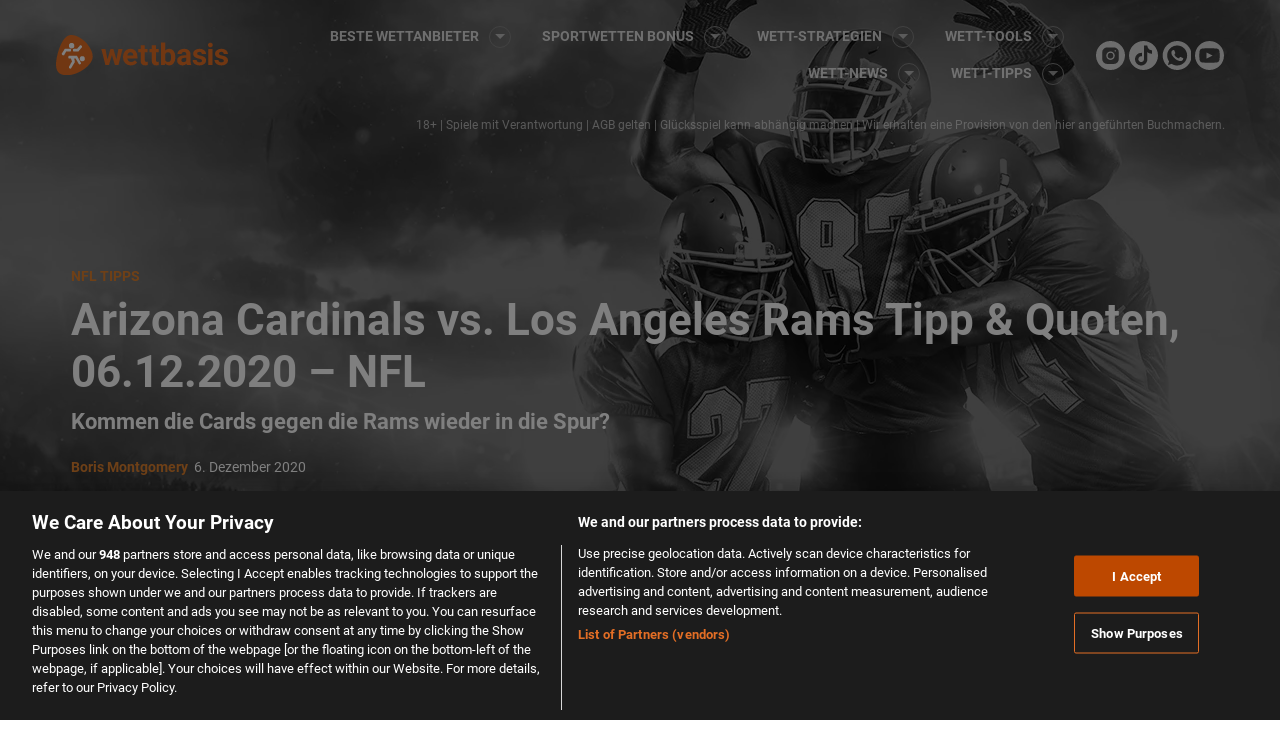

--- FILE ---
content_type: image/svg+xml
request_url: https://www.wettbasis.com/wp-content/themes/child-theme/assets/public/img/icons/exclamation-mark.svg
body_size: 41
content:
<svg id="Group_150" data-name="Group 150" xmlns="http://www.w3.org/2000/svg" width="22" height="22" viewBox="0 0 22 22">
  <g id="Ellipse_9" data-name="Ellipse 9" fill="#fff" stroke="#b5b5b5" stroke-width="1">
    <circle cx="11" cy="11" r="11" stroke="none"/>
    <circle cx="11" cy="11" r="10.5" fill="none"/>
  </g>
  <path id="Path_22" data-name="Path 22" d="M396.418,232.523l-.385,3.821h-1.4l-.4-3.821V227.61h2.191Zm0,6.861h-2.191V237.33h2.191Z" transform="translate(-384.227 -222.61)" stroke="rgba(0,0,0,0)" stroke-width="1"/>
</svg>
